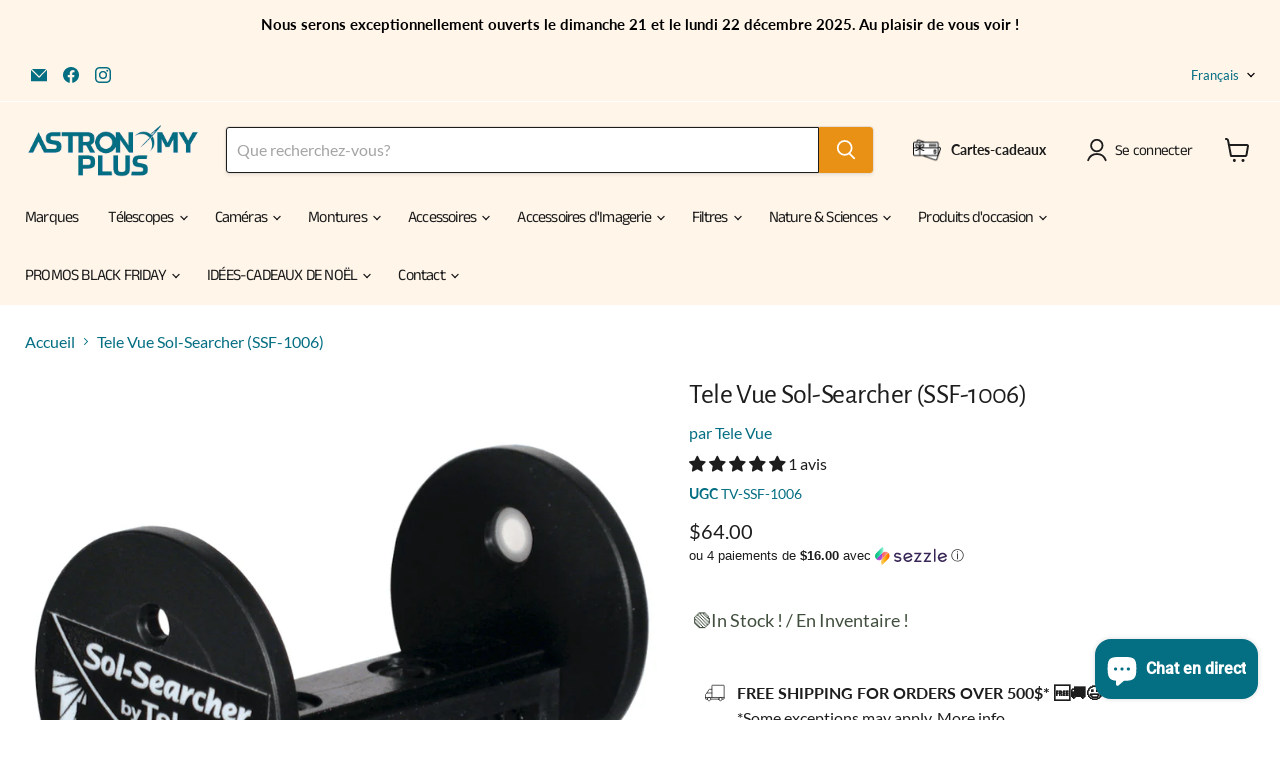

--- FILE ---
content_type: text/html; charset=UTF-8
request_url: https://app.inspon.com/dev-app/backend/api/api.php
body_size: 29
content:
{"product":{"title":"Tele Vue Sol-Searcher (SSF-1006)","featuredImage":{"id":"gid:\/\/shopify\/ProductImage\/40132491935973"},"options":[{"name":"Title","values":["Default Title"]}],"variants":[{"id":43125703180517,"option1":"Default Title","title":"Default Title","price":"64.00"}]},"collection":[{"title":"Finders & Polar Scopes"},{"title":"Tele Vue"},{"title":"Small box"},{"title":"Telescope Accessories"},{"title":"Solar products"}]}

--- FILE ---
content_type: text/html; charset=UTF-8
request_url: https://app.inspon.com/dev-app/backend/api/api.php
body_size: 564
content:
{"data":[{"fieldSize":"singleline","fieldname":"Specify Camera Model","fontColor":"#000000","textColor":"#000","appVariant":[],"allVariants":true,"borderColor":"#cccccc","inpFieldType":"both","textFontSize":"12","tooltipColor":"#000","inputFontSize":"12","customLanguage":[],"textFieldWidth":"auto","backgroundColor":"#fff","allVariantValues":[],"borderRadiusSize":"0","customPriceAddon":"","placeholderColor":"#cccccc","productCondition":{"products":["Starizona HyperStar 11'' V4 (EdgeHD \/ Standard)","Starizona HyperStar 14\" V4 (EdgeHD \/ Standard)","Starizona HyperStar 8\" V4 (EdgeHD \/ Standard)","Starizona HyperStar 9.25\" V4 (EdgeHD \/ Standard)","Starizona HyperStar C6 V4 (HS4-C6)","Starizona Hyperstar Camera Adapter","Starizona HyperStar ZWO Filter Drawer Adapter for ZWO Cooled Cameras"],"condition":[],"collection":[],"prodTitleEqual":[],"prodTitleContains":[],"collectionTitleEqual":[],"collectionTitleContains":[]},"textFieldHeading":"Specify Camera Model","thisProductCheck":true,"thisVariantCheck":false,"allConditionCheck":false,"anyConditionCheck":false,"rightToLeftOption":false,"selectedAddonData":[],"textFieldRequired":true,"prodPriceAddonData":{"id":"","price":"","prodId":"","prodType":"","prodTitle":"","variantTitle":""},"textFieldMaxLength":true,"textMaxLengthChars":"70","allConditionVariant":false,"allVariantValuesNew":[],"anyConditionVariant":false,"fieldResizeDisabled":false,"thisCollectionCheck":false,"defaultTextfieldFont":false,"noneConditionVariant":false,"selectedProductsdata":[{"id":"7891841286373","title":"Starizona HyperStar 11'' V4 (EdgeHD \/ Standard)"},{"id":"7891841351909","title":"Starizona HyperStar 14\" V4 (EdgeHD \/ Standard)"},{"id":"7891841188069","title":"Starizona HyperStar 8\" V4 (EdgeHD \/ Standard)"},{"id":"7891841220837","title":"Starizona HyperStar 9.25\" V4 (EdgeHD \/ Standard)"},{"id":"7891834536165","title":"Starizona HyperStar C6 V4 (HS4-C6)"},{"id":"8242126520549","title":"Starizona Hyperstar Camera Adapter"},{"id":"7891833913573","title":"Starizona HyperStar ZWO Filter Drawer Adapter for ZWO Cooled Cameras"}],"showOnAllFieldsCheck":false,"textFieldCustomPrice":false,"textFieldPlaceholder":"Ex: ZWO ASI2600MC-P","textFieldTranslation":false,"textFieldtoolTipInfo":"","textFieldtoolTipOption":false,"selectedCollectionsData":[],"textFieldRequiredMessage":"Please enter a text before adding to cart","data_id":"31652"},{"fieldSize":"singleline","fieldname":"Choose one Attachment : ( Refer to Technical Specifications)","fontColor":"#000000","textColor":"#000","appVariant":[],"allVariants":true,"borderColor":"#cccccc","textFontSize":"15","tooltipColor":"#000","inputFontSize":"14","textFieldWidth":"auto","backgroundColor":"#fff","allVariantValues":[],"placeholderColor":"#cccccc","productCondition":{"products":["Buckeye USB Hub Mounting Solutions","Buckeye Mini PC and Rasberry Pi Mounting Solution"],"condition":[],"collection":[],"prodTitleEqual":[],"prodTitleContains":[],"collectionTitleEqual":[],"collectionTitleContains":[]},"textFieldHeading":"Choose one Attachment : (refer to Technical Specifications)","thisProductCheck":true,"thisVariantCheck":false,"allConditionCheck":false,"anyConditionCheck":false,"textFieldRequired":false,"textFieldMaxLength":false,"textMaxLengthChars":"50","allConditionVariant":false,"allVariantValuesNew":[],"anyConditionVariant":false,"fieldResizeDisabled":false,"thisCollectionCheck":false,"defaultTextfieldFont":false,"noneConditionVariant":false,"selectedProductsdata":[{"id":8260652269797,"title":"Buckeye Mini PC and Rasberry Pi Mounting Solution"}],"showOnAllFieldsCheck":false,"textFieldPlaceholder":"Ex: V Saddle","textFieldtoolTipInfo":"","textFieldtoolTipOption":false,"data_id":"42931"}],"image_record":0,"notesAttr":"{\"notes\":false,\"buynowbutton\":false,\"anounceUpd\":false,\"newInstall\":false}","themeVersion":"1.0 theme"}

--- FILE ---
content_type: application/javascript
request_url: https://cdn.parcelifyapp.com/parcelify-components/v1/latest/fr-rate_calculator-json.min.js
body_size: 273
content:
"use strict";(self.webpackChunkparcelify_components=self.webpackChunkparcelify_components||[]).push([[8599],{3083:e=>{e.exports=JSON.parse('{"calculate_shipping":"Calculer Frais de port","get_rates":"Calculer les tarifs d\'expédition","shipping_rates":"Frais d\'envoi","select_one":"En sélectionner un...","generic_error":"Il y avait un problème à récupérer les tarifs d\'expédition de Shopify."}')}}]);

--- FILE ---
content_type: application/javascript
request_url: https://cdn.parcelifyapp.com/parcelify-components/v1/latest/fr-countries-json.min.js
body_size: 13263
content:
"use strict";(self.webpackChunkparcelify_components=self.webpackChunkparcelify_components||[]).push([[7198],{4539:a=>{a.exports=JSON.parse('{"countries":{"AF":{"name":"Afghanistan","labels":{"zip":"Code postal (facultatif)"}},"AX":{"name":"Îles Åland"},"AL":{"name":"Albanie","labels":{"zip":"Code postal (facultatif)"}},"DZ":{"name":"Algérie"},"AD":{"name":"Andorre"},"AO":{"name":"Angola"},"AI":{"name":"Anguilla"},"AG":{"name":"Antigua-et-Barbuda"},"AR":{"name":"Argentine","provinces":{"G":"Santiago del Estero","V":"Terre de Feu, Antarctique et Îles de l’Atlantique Sud","B":"province de Buenos Aires","K":"province de Catamarca","U":"province de Chubut","X":"province de Córdoba","W":"province de Corrientes","P":"province de Formosa","Y":"province de Jujuy","L":"province de La Pampa","F":"province de La Rioja","M":"province de Mendoza","N":"province de Misiones","Q":"province de Neuquén","R":"province de Río Negro","A":"province de Salta","J":"province de San Juan","D":"province de San Luis","Z":"province de Santa Cruz","S":"province de Santa Fe","T":"province de Tucumán","H":"province du Chaco","E":"province d’Entre Ríos","C":"ville Autonome de Buenos Aires"},"labels":{"province":"Province"}},"AM":{"name":"Arménie"},"AW":{"name":"Aruba"},"AC":{"name":"Île de l’Ascension"},"AU":{"name":"Australie","provinces":{"SA":"Australie-Méridionale","WA":"Australie-Occidentale","NSW":"Nouvelle-Galles du Sud","QLD":"Queensland","TAS":"Tasmanie","ACT":"Territoire de la capitale australienne","NT":"Territoire du Nord","VIC":"Victoria"},"labels":{"city":"Banlieue","province":"État/territoire"}},"AT":{"name":"Autriche","labels":{"address1":"Nom et numéro de rue","address2":"Adresse supplémentaire (facultatif)"}},"AZ":{"name":"Azerbaïdjan"},"BS":{"name":"Bahamas"},"BH":{"name":"Bahreïn","labels":{"zip":"Code postal (facultatif)"}},"BD":{"name":"Bangladesh"},"BB":{"name":"Barbade","labels":{"zip":"Code postal (facultatif)"}},"BY":{"name":"Biélorussie"},"BE":{"name":"Belgique"},"BZ":{"name":"Belize"},"BJ":{"name":"Bénin"},"BM":{"name":"Bermudes"},"BT":{"name":"Bhoutan","labels":{"zip":"Code postal (facultatif)"}},"BO":{"name":"Bolivie"},"BA":{"name":"Bosnie-Herzégovine"},"BW":{"name":"Botswana"},"BV":{"name":"Île Bouvet","labels":{"zip":"Code postal (facultatif)"}},"BR":{"name":"Brésil","provinces":{"AC":"Acre","AL":"Alagoas","AP":"Amapá","AM":"Amazonas","BA":"Bahia","CE":"Ceará","DF":"District Fédéral","ES":"Espírito Santo","RJ":"État de Rio de Janeiro","SP":"État de São Paulo","GO":"Goiás","MA":"Maranhão","MT":"Mato Grosso","MS":"Mato Grosso do Sul","MG":"Minas Gerais","PA":"Pará","PB":"Paraíba","PR":"Paraná","PE":"Pernambouc","PI":"Piauí","RN":"Rio Grande do Norte","RS":"Rio Grande do Sul","RO":"Rondônia","RR":"Roraima","SC":"Santa Catarina","SE":"Sergipe","TO":"Tocantins"},"labels":{"address1":"Nom et numéro de rue","province":"État"}},"IO":{"name":"Territoire britannique de l’océan Indien","labels":{"zip":"Code postal (facultatif)"}},"BN":{"name":"Brunéi Darussalam"},"BG":{"name":"Bulgarie"},"BF":{"name":"Burkina Faso","labels":{"zip":"Code postal (facultatif)"}},"BI":{"name":"Burundi"},"KH":{"name":"Cambodge","labels":{"zip":"Code postal (facultatif)"}},"CA":{"name":"Canada","provinces":{"AB":"Alberta","BC":"Colombie-Britannique","PE":"Île-du-Prince-Édouard","MB":"Manitoba","NB":"Nouveau-Brunswick","NS":"Nouvelle-Écosse","NU":"Nunavut","ON":"Ontario","QC":"Québec","SK":"Saskatchewan","NL":"Terre-Neuve-et-Labrador","NT":"Territoires du Nord-Ouest","YT":"Yukon"},"labels":{"province":"Province"}},"CV":{"name":"Cap-Vert","labels":{"zip":"Code postal (facultatif)"}},"BQ":{"name":"Pays-Bas caribéens"},"KY":{"name":"Îles Caïmans","labels":{"zip":"Code postal (facultatif)"}},"CF":{"name":"République centrafricaine"},"TD":{"name":"Tchad"},"CL":{"name":"Chili","provinces":{"AP":"Région d’Arica et Parinacota","TA":"Région de Tarapacá","AN":"Région d’Antofagasta","AT":"Région d’Atacama","CO":"Région de Coquimbo","VS":"Région de Valparaíso","RM":"Région métropolitaine de Santiago","LI":"Région du Libertador General Bernardo O’Higgins","ML":"Région du Maule","NB":"Région de Ñuble","BI":"Région du Biobío","AR":"Région d’Araucanie","LR":"Région des Fleuves","LL":"Région des Lacs","AI":"Région Aisén del General Carlos Ibáñez del Campo","MA":"Région de Magallanes et de l’Antarctique chilien"},"labels":{"zip":"Code postal (facultatif)"}},"CN":{"name":"Chine","provinces":{"AH":"Anhui","CQ":"Chongqing","FJ":"Fujian","GS":"Gansu","GD":"Guangdong","GX":"Guangxi","GZ":"Guizhou","HI":"Hainan","HE":"Hebei","HL":"Heilongjiang","HA":"Henan","HB":"Hubei","HN":"Hunan","JS":"Jiangsu","JX":"Jiangxi","JL":"Jilin","LN":"Liaoning","NM":"Mongolie-Intérieure","NX":"Níngxià","BJ":"Pékin","QH":"Qinghai","YZ":"Région autonome du Tibet","SN":"Shaanxi","SD":"Shandong","SH":"Shanghai","SX":"Shanxi","SC":"Sichuan","TJ":"Tianjin","XJ":"Xinjiang","YN":"Yunnan","ZJ":"Zhejiang"},"labels":{"address1":"Adresse complète","province":"Province"}},"CX":{"name":"Île Christmas"},"CC":{"name":"Îles Cocos"},"CO":{"name":"Colombie","provinces":{"DC":"Bogota","AMA":"Amazonas","ANT":"Antioquia","ARA":"Arauca","SAP":"Archipel de San Andrés, Providencia et Santa Catalina","ATL":"Atlántico","BOL":"Bolívar","BOY":"Boyacá","CAL":"Caldas","CAQ":"Caquetá","CAS":"Casanare","CAU":"Cauca","CES":"Cesar","CHO":"Chocó","COR":"Córdoba","CUN":"Cundinamarca","GUA":"Guainía","GUV":"Guaviare","HUI":"Huila","LAG":"La Guajira","MAG":"Magdalena","MET":"Meta","NAR":"Nariño","NSA":"Norte de Santander","PUT":"Putumayo","QUI":"Quindío","RIS":"Risaralda","SAN":"Santander","SUC":"Sucre","TOL":"Tolima","VAC":"Valle del Cauca","VAU":"Vaupés","VID":"Vichada"},"labels":{"province":"Province"}},"KM":{"name":"Comores"},"CG":{"name":"Congo-Brazzaville"},"CD":{"name":"Congo-Kinshasa"},"CK":{"name":"Îles Cook"},"CR":{"name":"Costa Rica","provinces":{"CR-A":"Alajuela","CR-C":"Cartago","CR-G":"Guanacaste","CR-H":"Heredia","CR-L":"Limón","CR-P":"Puntarenas","CR-SJ":"San José"},"labels":{"province":"Province","zip":"Code postal (facultatif)"}},"HR":{"name":"Croatie"},"CU":{"name":"Cuba","labels":{"zip":"Code postal (facultatif)"}},"CW":{"name":"Curaçao"},"CY":{"name":"Chypre"},"CZ":{"name":"République tchèque"},"CI":{"name":"Côte d’Ivoire"},"DK":{"name":"Danemark","labels":{"address1":"Nom et numéro de rue"}},"DJ":{"name":"Djibouti"},"DM":{"name":"Dominique"},"DO":{"name":"République dominicaine","labels":{"zip":"Code postal (facultatif)"}},"EC":{"name":"Équateur"},"EG":{"name":"Égypte","provinces":{"SU":"6 octobre","SHR":"Ach-Charqiya","BH":"Gouvernorat de Beheira","BNS":"Gouvernorat de Beni Souef","DK":"Gouvernorat de Dakahleya","DT":"Gouvernorat de Damiette","GH":"Gouvernorat de Gharbeya","GZ":"Gouvernorat de Gizeh","KFS":"Gouvernorat de Kafr el-Cheik","LX":"Gouvernorat de Louxor","MT":"Gouvernorat de Marsa-Matruh","MNF":"Gouvernorat de Menufeya","MN":"Gouvernorat de Minya","PTS":"Gouvernorat de Port-Saïd","KB":"Gouvernorat de Qalyubiya","SHG":"Gouvernorat de Sohag","SUZ":"Gouvernorat de Suez","BA":"Gouvernorat de la Mer-Rouge","WAD":"Gouvernorat de la Nouvelle-Vallée","C":"Gouvernorat du Caire","FYM":"Gouvernorat du Fayoum","SIN":"Gouvernorat du Sinaï Nord","JS":"Gouvernorat du Sinaï Sud","ALX":"Gouvernorat d’Alexandrie","AST":"Gouvernorat d’Assiout","ASN":"Gouvernorat d’Assouan","IS":"Gouvernorat d’Ismaïlia","HU":"Helwan","KN":"gouvernorat de Qena"},"labels":{"province":"Gouvernorat","zip":"Code postal (facultatif)"}},"SV":{"name":"El Salvador","provinces":{"SV-LI":"La Libertad","SV-CA":"département de Cabañas","SV-CH":"département de Chalatenango","SV-CU":"département de Cuscatlán","SV-PA":"département de La Paz","SV-UN":"département de La Unión","SV-MO":"département de Morazán","SV-SM":"département de San Miguel","SV-SS":"département de San Salvador","SV-SV":"département de San Vicente","SV-SA":"département de Santa Ana","SV-SO":"département de Sonsonate","SV-AH":"département d’Ahuachapán","SV-US":"département d’Usulután"},"labels":{"province":"Département","zip":"Code postal (facultatif)"}},"GQ":{"name":"Guinée équatoriale"},"ER":{"name":"Érythrée"},"EE":{"name":"Estonie"},"SZ":{"name":"Swaziland","labels":{"zip":"Code postal (facultatif)"}},"ET":{"name":"Éthiopie","labels":{"zip":"Code postal (facultatif)"}},"FK":{"name":"Îles Malouines"},"FO":{"name":"Îles Féroé"},"FJ":{"name":"Fidji"},"FI":{"name":"Finlande"},"FR":{"name":"France"},"GF":{"name":"Guyane française"},"PF":{"name":"Polynésie française"},"TF":{"name":"Terres australes françaises"},"GA":{"name":"Gabon"},"GM":{"name":"Gambie"},"GE":{"name":"Géorgie"},"DE":{"name":"Allemagne","labels":{"address1":"Nom et numéro de rue","address2":"Adresse supplémentaire (facultatif)"}},"GH":{"name":"Ghana","labels":{"zip":"Code postal (facultatif)"}},"GI":{"name":"Gibraltar"},"GR":{"name":"Grèce"},"GL":{"name":"Groenland"},"GD":{"name":"Grenade"},"GP":{"name":"Guadeloupe"},"GT":{"name":"Guatemala","provinces":{"ESC":"Departement d’Escuintla","BVE":"département de Baja Verapaz","CMT":"département de Chimaltenango","CQM":"département de Chiquimula","GUA":"département de Guatemala","HUE":"département de Huehuetenango","JAL":"département de Jalapa","JUT":"département de Jutiapa","QUE":"département de Quetzaltenango","RET":"département de Retalhuleu","SAC":"département de Sacatepéquez","SMA":"département de San Marcos","SRO":"département de Santa Rosa","SOL":"département de Sololá","SUC":"département de Suchitepéquez","TOT":"département de Totonicapán","ZAC":"département de Zacapa","PET":"département du Petén","QUI":"département du Quiché","AVE":"département d’Alta Verapaz","EPR":"département d’El Progreso","IZA":"département d’Izabal"},"labels":{"zip":"Code postal (facultatif)"}},"GG":{"name":"Guernesey"},"GN":{"name":"Guinée","labels":{"zip":"Code postal (facultatif)"}},"GW":{"name":"Guinée-Bissau","labels":{"zip":"Code postal (facultatif)"}},"GY":{"name":"Guyana"},"HT":{"name":"Haïti","labels":{"zip":"Code postal (facultatif)"}},"HM":{"name":"Îles Heard et McDonald","labels":{"zip":"Code postal (facultatif)"}},"VA":{"name":"État de la Cité du Vatican"},"HN":{"name":"Honduras","labels":{"zip":"Code postal (facultatif)"}},"HK":{"name":"R.A.S. chinoise de Hong Kong","provinces":{"HK":"Île de Hong Kong","KL":"Kowloon","NT":"Nouveaux Territoires"},"labels":{"city":"Arrondissement"}},"HU":{"name":"Hongrie"},"IS":{"name":"Islande"},"IN":{"name":"Inde","provinces":{"AP":"Andhra Pradesh","AR":"Arunachal Pradesh","AS":"Assam","WB":"Bengale-Occidental","BR":"Bihar","CH":"Chandigarh","CG":"Chhattisgarh","DN":"Dadra et Nagar Haveli","DD":"Daman et Diu","DL":"Delhi","GA":"Goa","GJ":"Gujarat","HR":"Haryana","HP":"Himachal Pradesh","AN":"Îles Andaman-et-Nicobar","JK":"Jammu-et-Cachemire","JH":"Jharkhand","KA":"Karnataka","KL":"Kerala","LA":"Ladakh","LD":"Lakshadweep","MP":"Madhya Pradesh","MH":"Maharashtra","MN":"Manipur","ML":"Meghalaya","MZ":"Mizoram","NL":"Nagaland","OR":"Odisha","PB":"Pendjab","RJ":"Rajasthan","SK":"Sikkim","TN":"Tamil Nadu","TS":"Telangana","PY":"Territoire de Pondichéry","TR":"Tripura","UP":"Uttar Pradesh","UK":"Uttarakhand"},"labels":{"province":"État","zip":"Code postal PIN"}},"ID":{"name":"Indonésie","provinces":{"AC":"Aceh","BT":"Banten","BE":"Bengkulu (province)","GO":"Gorontalo","BB":"Îles Bangka Belitung","KR":"Îles Riau","JK":"Jakarta","JA":"Jambi","JT":"Java central","JB":"Java occidental","JI":"Java oriental","KT":"Kalimantan central","KS":"Kalimantan du Sud","KB":"Kalimantan occidental","KI":"Kalimantan oriental","LA":"Lampung","MA":"Moluques","MU":"Moluques du Nord","KU":"Nord Kalimantan","PA":"Papouasie","PB":"Papouasie occidentale","NB":"Petites Îles de la Sonde occidentales","NT":"Petites Îles de la Sonde orientales","RI":"Riau","ST":"Sulawesi central","SA":"Sulawesi du Nord","SN":"Sulawesi du Sud","SG":"Sulawesi du Sud-Est","SR":"Sulawesi occidental","SU":"Sumatra du Nord","SS":"Sumatra du Sud","SB":"Sumatra occidental","YO":"Territoire spécial de Yogyakarta","BA":"province de Bali"},"labels":{"province":"Province"}},"IR":{"name":"Iran","labels":{"zip":"Code postal (facultatif)"}},"IQ":{"name":"Irak","labels":{"zip":"Code postal (facultatif)"}},"IE":{"name":"Irlande","provinces":{"CW":"Comté de Carlow","CE":"Comté de Clare","DL":"Comté de Donegal","D":"Comté de Dublin","G":"Comté de Galway","KE":"Comté de Kildare","LM":"Comté de Leitrim","LD":"Comté de Longford","MO":"Comté de Mayo","MN":"Comté de Monaghan","RN":"Comté de Roscommon","SO":"Comté de Sligo","WH":"Comté de Westmeath","WX":"Comté de Wexford","WW":"Comté de Wicklow","OY":"Comté d’Offaly","CN":"comté de Cavan","CO":"comté de Cork","KY":"comté de Kerry","KK":"comté de Kilkenny","LS":"comté de Laois","LK":"comté de Limerick","LH":"comté de Louth","MH":"comté de Meath","TA":"comté de Tipperary","WD":"comté de Waterford"},"labels":{"province":"Comté"}},"IM":{"name":"Île de Man"},"IL":{"name":"Israël"},"IT":{"name":"Italie","provinces":{"BZ":"Province autonome de Bolzano","BG":"Province de Bergame","BI":"Province de Biella","BO":"Province de Bologne","BS":"Province de Brescia","BR":"Province de Brindisi","CA":"Province de Cagliari","CL":"Province de Caltanissetta","CB":"Province de Campobasso","CI":"Province de Carbonia-Iglesias","CE":"Province de Caserte","CT":"Province de Catane","CZ":"Province de Catanzaro","CH":"Province de Chieti","CO":"Province de Côme","CN":"Province de Coni","CS":"Province de Cosenza","CR":"Province de Crémone","KR":"Province de Crotone","FM":"Province de Fermo","FE":"Province de Ferrare","FI":"Province de Florence","FG":"Province de Foggia","FC":"Province de Forlì-Cesena","FR":"Province de Frosinone","GO":"Province de Gorizia","GR":"Province de Grosseto","SP":"Province de La Spezia","LE":"Province de Lecce","LC":"Province de Lecco","LI":"Province de Livourne","LO":"Province de Lodi","LU":"Province de Lucques","AQ":"Province de L’Aquila","MC":"Province de Macerata","MN":"Province de Mantoue","MS":"Province de Massa-Carrara","MT":"Province de Matera","ME":"Province de Messine","MO":"Province de Modène","MB":"Province de Monza et de la Brianza","NO":"Province de Novare","NU":"Province de Nuoro","PD":"Province de Padoue","PA":"Province de Palerme","PR":"Province de Parme","PG":"Province de Pérouse","PU":"Province de Pesaro et d’Urbino","PE":"Province de Pescara","PI":"Province de Pise","PT":"Province de Pistoia","PC":"Province de Plaisance","PN":"Province de Pordenone","PZ":"Province de Potenza","PO":"Province de Prato","RG":"Province de Raguse","RA":"Province de Ravenne","RC":"Province de Reggio de Calabre","RE":"Province de Reggio d’Émilie","RI":"Province de Rieti","RN":"Province de Rimini","RM":"Province de Rome","SA":"Province de Salerne","SS":"Province de Sassari","SV":"Province de Savone","TV":"Province de Trévise","TS":"Province de Trieste","VA":"Province de Varèse","VC":"Province de Verceil","OG":"Province de l’Ogliastra","VS":"Province du Medio Campidano","AL":"Province d’Alexandrie","AT":"Province d’Asti","EN":"Province d’Enna","IM":"Province d’Imperia","IS":"Province d’Isernia","OT":"Province d’Olbia-Tempio","OR":"Province d’Oristano","UD":"Province d’Udine","AO":"Vallée d’Aoste","GE":"Ville métropolitaine de Gênes","NA":"Ville métropolitaine de Naples","TN":"province autonome de Trente","BA":"province de Bari","BT":"province de Barletta-Andria-Trani","BL":"province de Belluno","BN":"province de Bénévent","LT":"province de Latina","MI":"province de Milan","PV":"province de Pavie","RO":"province de Rovigo","SI":"province de Sienne","SO":"province de Sondrio","SR":"province de Syracuse","TA":"province de Tarente","TE":"province de Teramo","TR":"province de Terni","TP":"province de Trapani","TO":"province de Turin","VE":"province de Venise","VR":"province de Vérone","VV":"province de Vibo Valentia","VI":"province de Vicence","VT":"province de Viterbe","VB":"province du Verbano-Cusio-Ossola","AG":"province d’Agrigente","AN":"province d’Ancône","AR":"province d’Arezzo","AP":"province d’Ascoli Piceno","AV":"province d’Avellino"},"labels":{"address1":"Nom et numéro de rue","province":"Province"}},"JM":{"name":"Jamaïque"},"JP":{"name":"Japon","provinces":{"JP-01":"préfecture de Hokkaidō","JP-02":"préfecture d’Aomori","JP-03":"préfecture d’Iwate","JP-04":"préfecture de Miyagi","JP-05":"préfecture d’Akita","JP-06":"préfecture de Yamagata","JP-07":"préfecture de Fukushima","JP-08":"préfecture d’Ibaraki","JP-09":"préfecture de Tochigi","JP-10":"préfecture de Gunma","JP-11":"préfecture de Saitama","JP-12":"préfecture de Chiba","JP-13":"Tokyo","JP-14":"préfecture de Kanagawa","JP-15":"préfecture de Niigata","JP-16":"préfecture de Toyama","JP-17":"préfecture d’Ishikawa","JP-18":"préfecture de Fukui","JP-19":"préfecture de Yamanashi","JP-20":"préfecture de Nagano","JP-21":"préfecture de Gifu","JP-22":"préfecture de Shizuoka","JP-23":"préfecture d’Aichi","JP-24":"préfecture de Mie","JP-25":"préfecture de Shiga","JP-26":"préfecture de Kyoto","JP-27":"préfecture d’Osaka","JP-28":"préfecture de Hyōgo","JP-29":"préfecture de Nara","JP-30":"préfecture de Wakayama","JP-31":"préfecture de Tottori","JP-32":"préfecture de Shimane","JP-33":"préfecture d’Okayama","JP-34":"préfecture de Hiroshima","JP-35":"préfecture de Yamaguchi","JP-36":"préfecture de Tokushima","JP-37":"préfecture de Kagawa","JP-38":"préfecture d’Ehime","JP-39":"préfecture de Kōchi","JP-40":"préfecture de Fukuoka","JP-41":"préfecture de Saga","JP-42":"préfecture de Nagasaki","JP-43":"préfecture de Kumamoto","JP-44":"préfecture d’Ōita","JP-45":"préfecture de Miyazaki","JP-46":"préfecture de Kagoshima","JP-47":"préfecture d’Okinawa"},"labels":{"city":"Ville/canton/village","province":"Préfecture"}},"JE":{"name":"Jersey"},"JO":{"name":"Jordanie","labels":{"zip":"Code postal (facultatif)"}},"KZ":{"name":"Kazakhstan","labels":{"zip":"Code postal (facultatif)"}},"KE":{"name":"Kenya","labels":{"zip":"Code postal (facultatif)"}},"KI":{"name":"Kiribati","labels":{"zip":"Code postal (facultatif)"}},"KP":{"name":"Corée du Nord","labels":{"zip":"Code postal (facultatif)"}},"XK":{"name":"Kosovo"},"KW":{"name":"Koweït","labels":{"zip":"Code postal (facultatif)"}},"KG":{"name":"Kirghizistan","labels":{"zip":"Code postal (facultatif)"}},"LA":{"name":"Laos","labels":{"zip":"Code postal (facultatif)"}},"LV":{"name":"Lettonie"},"LB":{"name":"Liban","labels":{"zip":"Code postal (facultatif)"}},"LS":{"name":"Lesotho","labels":{"zip":"Code postal (facultatif)"}},"LR":{"name":"Libéria","labels":{"zip":"Code postal (facultatif)"}},"LY":{"name":"Libye","labels":{"zip":"Code postal (facultatif)"}},"LI":{"name":"Liechtenstein"},"LT":{"name":"Lituanie"},"LU":{"name":"Luxembourg"},"MO":{"name":"R.A.S. chinoise de Macao","labels":{"city":"Zone"}},"MG":{"name":"Madagascar"},"MW":{"name":"Malawi","labels":{"zip":"Code postal (facultatif)"}},"MY":{"name":"Malaisie","provinces":{"JHR":"Johor","KDH":"Kedah","KTN":"Kelantan","KUL":"Kuala Lumpur","LBN":"Labuan","MLK":"Malacca","NSN":"Negeri Sembilan","PHG":"Pahang","PNG":"Penang","PRK":"Perak","PLS":"Perlis","PJY":"Putrajaya","SBH":"Sabah","SWK":"Sarawak","SGR":"Selangor","TRG":"Terengganu"},"labels":{"province":"État/territoire"}},"MV":{"name":"Maldives","labels":{"zip":"Code postal (facultatif)"}},"ML":{"name":"Mali"},"MT":{"name":"Malte"},"MQ":{"name":"Martinique"},"MR":{"name":"Mauritanie"},"MU":{"name":"Maurice","labels":{"zip":"Code postal (facultatif)"}},"YT":{"name":"Mayotte"},"MX":{"name":"Mexique","provinces":{"AGS":"Aguascalientes","BC":"Basse-Californie","BCS":"Basse-Californie du Sud","CAMP":"Campeche","CHIS":"Chiapas","CHIH":"Chihuahua","COAH":"Coahuila","COL":"Colima","DGO":"Durango","MEX":"État de Mexico","GTO":"Guanajuato","GRO":"Guerrero","HGO":"Hidalgo","JAL":"Jalisco","DF":"Mexico","MICH":"Michoacán","MOR":"Morelos","NAY":"Nayarit","NL":"Nuevo León","OAX":"Oaxaca","PUE":"Puebla","QRO":"Querétaro","Q ROO":"Quintana Roo","SLP":"San Luis Potosí","SIN":"Sinaloa","SON":"Sonora","TAB":"Tabasco","TAMPS":"Tamaulipas","TLAX":"Tlaxcala","VER":"Veracruz","YUC":"Yucatán","ZAC":"Zacatecas"},"labels":{"address1":"Nom et numéro de rue","province":"État"}},"MD":{"name":"Moldavie","labels":{"zip":"Code postal (facultatif)"}},"MC":{"name":"Monaco","labels":{"city":"Quartier"}},"MN":{"name":"Mongolie"},"ME":{"name":"Monténégro"},"MS":{"name":"Montserrat"},"MA":{"name":"Maroc","labels":{"zip":"Code postal (facultatif)"}},"MZ":{"name":"Mozambique","labels":{"zip":"Code postal (facultatif)"}},"MM":{"name":"Myanmar","labels":{"zip":"Code postal (facultatif)"}},"NA":{"name":"Namibie","labels":{"zip":"Code postal (facultatif)"}},"NR":{"name":"Nauru"},"NP":{"name":"Népal","labels":{"zip":"Code postal (facultatif)"}},"NL":{"name":"Pays-Bas","labels":{"address1":"Nom et numéro de rue"}},"AN":{"name":"Antilles néerlandaises","labels":{"zip":"Code postal (facultatif)"}},"NC":{"name":"Nouvelle-Calédonie"},"NZ":{"name":"Nouvelle-Zélande","provinces":{"AUK":"Auckland","CAN":"Canterbury","GIS":"Gisborne","HKB":"Hawke’s Bay","CIT":"Îles Chatham","MWT":"Manawatu-Wanganui","MBH":"Marlborough","NSN":"Nelson","NTL":"Northland","OTA":"Otago","STL":"Southland","TKI":"Taranaki","TAS":"Tasman","WKO":"Waikato","WGN":"Wellington","WTC":"West Coast","BOP":"baie de l’Abondance"},"labels":{"address2":"Banlieue (facultatif)"}},"NI":{"name":"Nicaragua","labels":{"zip":"Code postal (facultatif)"}},"NE":{"name":"Niger","labels":{"zip":"Code postal (facultatif)"}},"NG":{"name":"Nigéria","provinces":{"BA":"État de Bauchi","BY":"État de Bayelsa","BE":"État de Benue","BO":"État de Borno","CR":"État de Cross River","GO":"État de Gombe","JI":"État de Jigawa","KD":"État de Kaduna","KN":"État de Kano","KT":"État de Katsina","KE":"État de Kebbi","KO":"État de Kogi","KW":"État de Kwara","LA":"État de Lagos","NA":"État de Nassarawa","NI":"État de Niger","RI":"État de Rivers","SO":"État de Sokoto","TA":"État de Taraba","YO":"État de Yobe","ZA":"État de Zamfara","PL":"État du Plateau","FC":"Territoire de la capitale fédérale du Nigeria","DE":"état du Delta","AB":"État d’Abia","AD":"État d’Adamawa","AK":"État d’Akwa Ibom","AN":"État d’Anambra","EB":"État d’Ebonyi","EK":"État d’Ekiti","EN":"État d’Enugu","IM":"État d’Imo","OG":"État d’Ogun","ON":"État d’Ondo","OS":"État d’Osun","OY":"État d’Oyo","ED":"état d’Edo"},"labels":{"province":"État","zip":"Code postal (facultatif)"}},"NU":{"name":"Niue"},"NF":{"name":"Île Norfolk"},"MK":{"name":"Macédoine"},"NO":{"name":"Norvège","labels":{"address1":"Nom et numéro de rue"}},"OM":{"name":"Oman","labels":{"zip":"Code postal (facultatif)"}},"PK":{"name":"Pakistan"},"PS":{"name":"Territoires palestiniens","labels":{"zip":"Code postal (facultatif)"}},"PA":{"name":"Panama","provinces":{"PA-1":"Bocas del Toro","PA-4":"Chiriquí","PA-2":"Coclé","PA-3":"Colón","PA-EM":"Comarca Emberá-Wounaan","PA-5":"Darién","PA-6":"Herrera","PA-KY":"Kuna Yala","PA-7":"Los Santos","PA-NB":"Ngöbe-Buglé","PA-8":"Panama","PA-10":"Panama Ouest","PA-9":"Veraguas"},"labels":{"zip":"Code postal (facultatif)"}},"PG":{"name":"Papouasie-Nouvelle-Guinée","labels":{"zip":"Code postal (facultatif)"}},"PY":{"name":"Paraguay","labels":{"zip":"Code postal (facultatif)"}},"PE":{"name":"Pérou","provinces":{"PE-AMA":"Amazonas","PE-LIM":"Lima","PE-CAJ":"Région de Cajamarca","PE-CAL":"Région de Callao","PE-CUS":"Région de Cuzco","PE-HUV":"Région de Huancavelica","PE-HUC":"Région de Huánuco","PE-JUN":"Région de Junín","PE-LAL":"Région de La Libertad","PE-LAM":"Région de Lambayeque","PE-MDD":"Région de Madre de Dios","PE-MOQ":"Région de Moquegua","PE-PAS":"Région de Pasco","PE-PIU":"Région de Piura","PE-PUN":"Région de Puno","PE-SAM":"Région de San Martín","PE-TAC":"Région de Tacna","PE-TUM":"Région de Tumbes","PE-ANC":"Région d’Ancash","PE-APU":"Région d’Apurímac","PE-ARE":"Région d’Arequipa","PE-AYA":"Région d’Ayacucho","PE-ICA":"Région d’Ica","PE-UCA":"Région d’Ucayali","PE-LMA":"province de Lima","PE-LOR":"région de Loreto"},"labels":{"zip":"Code postal (facultatif)"}},"PH":{"name":"Philippines","provinces":{"PH-ABR":"Abra","PH-AGN":"Agusan du Nord","PH-AGS":"Agusan du Sud","PH-ALB":"Albay","PH-ANT":"Antique","PH-AUR":"Aurora","PH-BAS":"Basilan","PH-BAN":"Bataan","PH-BTN":"Batanes","PH-BTG":"Batangas","PH-BOH":"Bohol","PH-BUL":"Bulacan","PH-CAG":"Cagayan","PH-CAN":"Camarines Norte","PH-CAS":"Camarines Sur","PH-CAP":"Cápiz","PH-CAT":"Catanduanes","PH-CEB":"Cebu","PH-NCO":"Cotabato","PH-SCO":"Cotabato du Sud","PH-DAV":"Davao du Nord","PH-DAS":"Davao du Sud","PH-DVO":"Davao occidental","PH-DAO":"Davao oriental","PH-00":"Grand Manille","PH-IFU":"Ifugao","PH-ILN":"Ilocos Norte","PH-ILS":"Ilocos Sur","PH-ISA":"Isabela","PH-LUN":"La Union","PH-LAG":"Laguna","PH-LAN":"Lanao du Nord","PH-LAS":"Lanao du Sud","PH-LEY":"Leyte","PH-SLE":"Leyte du Sud","PH-MAG":"Maguindanao","PH-MAS":"Masbate","PH-MDC":"Mindoro occidental","PH-MDR":"Mindoro oriental","PH-MSC":"Misamis occidental","PH-MSR":"Misamis oriental","PH-MOU":"Mountain Province","PH-NEC":"Negros occidental","PH-NER":"Negros oriental","PH-NUE":"Nueva Ecija","PH-NUV":"Nueva Vizcaya","PH-PAM":"Pampanga","PH-PAN":"Pangasinan","PH-QUI":"Quirino","PH-RIZ":"Rizal","PH-ROM":"Romblon","PH-WSA":"Samar","PH-NSA":"Samar du Nord","PH-EAS":"Samar oriental","PH-SAR":"Sarangani","PH-SIG":"Siquijor","PH-SOR":"Sorsogon","PH-SUK":"Sultan Kudarat","PH-SLU":"Sulu","PH-SUN":"Surigao du Nord","PH-SUR":"Surigao du Sud","PH-TAR":"Tarlac","PH-TAW":"Tawi-Tawi","PH-COM":"Vallée de Compostela","PH-ZMB":"Zambales","PH-ZSI":"Zamboanga Sibugay","PH-ZAN":"Zamboanga du Nord","PH-ZAS":"Zamboanga du Sud","PH-AKL":"province de Aklan","PH-APA":"province de Apayao","PH-BEN":"province de Benguet","PH-BIL":"province de Biliran","PH-BUK":"province de Bukidnon","PH-CAM":"province de Camiguin","PH-CAV":"province de Cavite","PH-GUI":"province de Guimaras","PH-ILI":"province de Iloilo","PH-KAL":"province de Kalinga","PH-MAD":"province de Marinduque","PH-PLW":"province de Palawan","PH-QUE":"province de Quezon","PH-DIN":"province des Îles Dinagat"}},"PN":{"name":"Pitcairn"},"PL":{"name":"Pologne"},"PT":{"name":"Portugal","provinces":{"PT-20":"Açores","PT-02":"District de Beja","PT-03":"District de Braga","PT-04":"District de Bragance","PT-05":"District de Castelo Branco","PT-06":"District de Coimbra","PT-08":"District de Faro","PT-09":"District de Guarda","PT-10":"District de Leiria","PT-11":"District de Lisbonne","PT-12":"District de Portalegre","PT-13":"District de Porto","PT-14":"District de Santarém","PT-15":"District de Setúbal","PT-16":"District de Viana do Castelo","PT-17":"District de Vila Real","PT-18":"District de Viseu","PT-01":"District d’Aveiro","PT-07":"District d’Évora","PT-30":"Madère"}},"QA":{"name":"Qatar"},"CM":{"name":"Cameroun"},"RE":{"name":"La Réunion"},"RO":{"name":"Roumanie","provinces":{"B":"Bucarest","BN":"Județ de Bistrița-Năsăud","BV":"Județ de Brașov","BR":"Județ de Brăila","BZ":"Județ de Buzău","CS":"Județ de Caraș-Severin","CJ":"Județ de Cluj","CT":"Județ de Constanța","CL":"Județ de Călărași","DJ":"Județ de Dolj","DB":"Județ de Dâmbovița","GL":"Județ de Galați","GR":"Județ de Giurgiu","GJ":"Județ de Gorj","HR":"Județ de Harghita","IL":"Județ de Ialomița","IS":"Județ de Iași","MM":"Județ de Maramureș","MH":"Județ de Mehedinți","MS":"Județ de Mureș","NT":"Județ de Neamț","PH":"Județ de Prahova","SB":"Județ de Sibiu","SV":"Județ de Suceava","SJ":"Județ de Sălaj","TR":"Județ de Teleorman","TL":"Județ de Tulcea","VN":"Județ de Vrancea","VL":"Județ de Vâlcea","IF":"Județ d’Ilfov","OT":"Județ d’Olt","BC":"județ de Bacău","BH":"județ de Bihor","BT":"județ de Botoșani","CV":"județ de Covasna","HD":"județ de Hunedoara","SM":"județ de Satu Mare","TM":"județ de Timiș","VS":"județ de Vaslui","AB":"județ d’Alba","AR":"județ d’Arad","AG":"județ d’Argeș"},"labels":{"province":"Comté"}},"RU":{"name":"Russie","provinces":{"AD":"Adyguée","BA":"Bachkirie","BU":"Bouriatie","DA":"Daghestan","YAN":"Iamalie","IN":"Ingouchie","KB":"Kabardino-Balkarie","KL":"Kalmoukie","KC":"Karatchaïévo-Tcherkessie","KK":"Khakassie","KHM":"Khantys-Mansis","KHA":"Kraï de Khabarovsk","KDA":"Kraï de Krasnodar","KYA":"Kraï de Krasnoïarsk","PER":"Kraï de Perm","STA":"Kraï de Stavropol","ZAB":"Kraï de Transbaïkalie","KAM":"Kraï du Kamtchatka","PRI":"Kraï du Primorie","MO":"Mordovie","MOW":"Moscou","YEV":"Oblast autonome juif","BRY":"Oblast de Briansk","YAR":"Oblast de Iaroslavl","KGD":"Oblast de Kaliningrad","KLU":"Oblast de Kalouga","KIR":"Oblast de Kirov","KOS":"Oblast de Kostroma","KGN":"Oblast de Kourgan","KRS":"Oblast de Koursk","LEN":"Oblast de Léningrad","MAG":"Oblast de Magadan","MUR":"Oblast de Mourmansk","NVS":"Oblast de Novossibirsk","PSK":"Oblast de Pskov","RYA":"Oblast de Riazan","ROS":"Oblast de Rostov","SAM":"Oblast de Samara","SAR":"Oblast de Saratov","SMO":"Oblast de Smolensk","SVE":"Oblast de Sverdlovsk","CHE":"Oblast de Tcheliabinsk","TYU":"Oblast de Tioumen","TOM":"Oblast de Tomsk","TUL":"Oblast de Toula","TVE":"Oblast de Tver","VLA":"Oblast de Vladimir","VLG":"Oblast de Vologda","AMU":"Oblast d’Amour","ARK":"Oblast d’Arkhangelsk","AST":"Oblast d’Astrakhan","IRK":"Oblast d’Irkoutsk","IVA":"Oblast d’Ivanovo","OMS":"Oblast d’Omsk","ORL":"Oblast d’Orel","ORE":"Oblast d’Orenbourg","ULY":"Oblast d’Oulianovsk","SE":"Ossétie-du-Nord-Alanie","UD":"Oudmourtie","KR":"République de Carélie","SA":"République de Sakha","KO":"République des Komis","ME":"République des Maris","AL":"République de l’Altaï","SPE":"Saint-Pétersbourg","TA":"Tatarstan","CE":"Tchétchénie","CHU":"Tchoukotka","CU":"Tchouvachie","TY":"Touva","ALT":"kraï de l’Altaï","BEL":"oblast de Belgorod","KEM":"oblast de Kemerovo","LIP":"oblast de Lipetsk","MOS":"oblast de Moscou","NIZ":"oblast de Nijni Novgorod","NGR":"oblast de Novgorod","PNZ":"oblast de Penza","SAK":"oblast de Sakhaline","TAM":"oblast de Tambov","VGG":"oblast de Volgograd","VOR":"oblast de Voronej"}},"RW":{"name":"Rwanda"},"BL":{"name":"Saint-Barthélemy"},"SH":{"name":"Sainte-Hélène"},"KN":{"name":"Saint-Christophe-et-Niévès","labels":{"zip":"Code postal (facultatif)"}},"LC":{"name":"Sainte-Lucie","labels":{"zip":"Code postal (facultatif)"}},"MF":{"name":"Saint-Martin (partie française)"},"PM":{"name":"Saint-Pierre-et-Miquelon"},"WS":{"name":"Samoa","labels":{"zip":"Code postal (facultatif)"}},"SM":{"name":"Saint-Marin"},"ST":{"name":"Sao Tomé-et-Principe"},"SA":{"name":"Arabie saoudite","labels":{"zip":"Code postal (facultatif)"}},"SN":{"name":"Sénégal","labels":{"zip":"Code postal (facultatif)"}},"RS":{"name":"Serbie"},"SC":{"name":"Seychelles"},"SL":{"name":"Sierra Leone"},"SG":{"name":"Singapour"},"SX":{"name":"Saint-Martin (partie néerlandaise)"},"SK":{"name":"Slovaquie"},"SI":{"name":"Slovénie"},"SB":{"name":"Îles Salomon"},"SO":{"name":"Somalie","labels":{"zip":"Code postal (facultatif)"}},"ZA":{"name":"Afrique du Sud","provinces":{"NC":"Cap du Nord","WC":"Cap occidental","EC":"Cap oriental","FS":"État-Libre","GP":"Gauteng","NL":"KwaZulu-Natal","LP":"Limpopo","MP":"Mpumalanga","NW":"Nord-Ouest"},"labels":{"address2":"Banlieue (facultatif)","province":"Province"}},"GS":{"name":"Îles Géorgie du Sud et Sandwich du Sud"},"KR":{"name":"Corée du Sud","provinces":{"KR-26":"Busan","KR-44":"Chungcheong du Sud","KR-43":"Chungcheongbuk","KR-27":"Daegu","KR-30":"Daejeon","KR-42":"Gangwon","KR-29":"Gwangju","KR-41":"Gyeonggi","KR-47":"Gyeongsang du Nord","KR-48":"Gyeongsang du Sud","KR-28":"Incheon","KR-49":"Jeju-do","KR-45":"Jeolla du Nord","KR-46":"Jeolla du Sud","KR-50":"Sejong","KR-11":"Séoul","KR-31":"Ulsan"},"labels":{"province":"Province"}},"SS":{"name":"Soudan du Sud"},"ES":{"name":"Espagne","provinces":{"O":"Asturias Province","BI":"Biscaye","S":"Cantabrie²","CE":"Ceuta","SS":"Guipuscoa","LO":"La Rioja","ML":"Melilla","NA":"communauté forale de Navarre²","BA":"province de Badajoz","B":"province de Barcelone","BU":"province de Burgos","CC":"province de Cáceres","CA":"province de Cadix","CS":"province de Castellón","CR":"province de Ciudad Real","CO":"province de Cordoue","CU":"province de Cuenca","GI":"province de Gérone","GR":"province de Grenade","GU":"province de Guadalajara","H":"province de Huelva","HU":"province de Huesca","J":"province de Jaén","C":"province de La Corogne","GC":"province de Las Palmas","LE":"province de León","L":"province de Lérida","LU":"province de Lugo","M":"province de Madrid","MA":"province de Málaga","MU":"province de Murcie","P":"province de Palencia","PO":"province de Pontevedra","SA":"province de Salamanque","TF":"province de Santa Cruz de Ténérife","Z":"province de Saragosse","SG":"province de Ségovie","SE":"province de Séville","SO":"province de Soria","T":"province de Tarragone","TE":"province de Teruel","TO":"province de Tolède","V":"province de Valence","VA":"province de Valladolid","ZA":"province de Zamora","VI":"province d’Alava","AB":"province d’Albacete","A":"province d’Alicante","AL":"province d’Almería","OR":"province d’Ourense","AV":"province d’Ávila","PM":"Îles Baléares²"},"labels":{"address1":"Nom et numéro de rue","province":"Province"}},"LK":{"name":"Sri Lanka"},"VC":{"name":"Saint-Vincent-et-les-Grenadines","labels":{"zip":"Code postal (facultatif)"}},"SD":{"name":"Soudan","labels":{"zip":"Code postal (facultatif)"}},"SR":{"name":"Suriname"},"SJ":{"name":"Svalbard et Jan Mayen"},"SE":{"name":"Suède","labels":{"address1":"Nom et numéro de rue"}},"CH":{"name":"Suisse","labels":{"address1":"Nom et numéro de rue","address2":"Adresse supplémentaire (facultatif)"}},"SY":{"name":"Syrie","labels":{"zip":"Code postal (facultatif)"}},"TW":{"name":"Taïwan"},"TJ":{"name":"Tadjikistan"},"TZ":{"name":"Tanzanie","labels":{"zip":"Code postal (facultatif)"}},"TH":{"name":"Thaïlande","provinces":{"TH-37":"Amnat Charoen","TH-15":"Ang Thong","TH-14":"Ayutthaya","TH-10":"Bangkok","TH-31":"Buri Ram","TH-24":"Chachoengsao","TH-18":"Chai Nat","TH-36":"Chaiyaphum","TH-22":"Chanthaburi","TH-50":"Chiang Mai","TH-57":"Chiang Rai","TH-20":"Chon Buri","TH-86":"Chumphon","TH-46":"Kalasin","TH-62":"Kamphaeng Phet","TH-71":"Kanchanaburi","TH-40":"Khon Kaen","TH-81":"Krabi","TH-52":"Lampang","TH-51":"Lamphun","TH-42":"Loei","TH-16":"Lopburi","TH-58":"Mae Hong Son","TH-44":"Maha Sarakham","TH-49":"Mukdahan","TH-26":"Nakhon Nayok","TH-73":"Nakhon Pathom","TH-48":"Nakhon Phanom","TH-30":"Nakhon Ratchasima","TH-60":"Nakhon Sawan","TH-80":"Nakhon Si Thammarat","TH-55":"Nan","TH-96":"Narathiwat","TH-39":"Nong Bua Lam Phu","TH-43":"Nong Khai","TH-12":"Nonthaburi","TH-13":"Pathum Thani","TH-94":"Pattani","TH-S":"Pattaya","TH-82":"Phang Nga","TH-93":"Phatthalung","TH-56":"Phayao","TH-67":"Phetchabun","TH-76":"Phetchaburi","TH-66":"Phichit","TH-65":"Phitsanulok","TH-54":"Phrae","TH-83":"Phuket","TH-25":"Prachin Buri","TH-77":"Prachuap Khiri Khan","TH-38":"Province de Bueng Kan","TH-85":"Ranong","TH-70":"Ratchaburi","TH-21":"Rayong","TH-45":"Roi Et","TH-27":"Sa Kaeo","TH-47":"Sakon Nakhon","TH-11":"Samut Prakan","TH-74":"Samut Sakhon","TH-75":"Samut Songkhram","TH-19":"Saraburi","TH-91":"Satun","TH-33":"Si Sa Ket","TH-17":"Sing Buri","TH-90":"Songkhla","TH-64":"Sukhothai","TH-72":"Suphanburi","TH-84":"Surat Thani","TH-32":"Surin","TH-63":"Tak","TH-92":"Trang","TH-23":"Trat","TH-34":"Ubon Ratchathani","TH-41":"Udon Thani","TH-61":"Uthai Thani","TH-53":"Uttaradit","TH-95":"Yala","TH-35":"Yasothon"},"labels":{"province":"Province"}},"TL":{"name":"Timor oriental"},"TG":{"name":"Togo"},"TK":{"name":"Tokelau"},"TO":{"name":"Tonga"},"TT":{"name":"Trinité-et-Tobago","labels":{"zip":"Code postal (facultatif)"}},"TA":{"name":"Tristan da Cunha"},"TN":{"name":"Tunisie"},"TR":{"name":"Turquie"},"TM":{"name":"Turkménistan"},"TC":{"name":"Îles Turques-et-Caïques"},"TV":{"name":"Tuvalu"},"UG":{"name":"Ouganda"},"UA":{"name":"Ukraine"},"AE":{"name":"Émirats arabes unis","provinces":{"AZ":"Abou Dabi","AJ":"Ajman","SH":"Charjah","DU":"Dubaï","FU":"Fujaïrah","UQ":"Oumm al Qaïwaïn","RK":"Ras el Khaïmah"},"labels":{"province":"Émirat"}},"GB":{"name":"Royaume-Uni","provinces":{"ENG":"Angleterre","SCT":"Écosse","BFP":"Forces britanniques","NIR":"Irlande du Nord","WLS":"Pays de Galles"}},"US":{"name":"États-Unis","provinces":{"AL":"Alabama","AK":"Alaska","AZ":"Arizona","AR":"Arkansas","CA":"Californie","NC":"Caroline du Nord","SC":"Caroline du Sud","CO":"Colorado","CT":"Connecticut","ND":"Dakota du Nord","SD":"Dakota du Sud","DE":"Delaware","WA":"État de Washington","FL":"Floride","GA":"Géorgie","GU":"Guam","HI":"Hawaï","ID":"Idaho","MP":"Îles Mariannes du Nord","MH":"Îles Marshall","VI":"Îles Vierges des États-Unis","IL":"Illinois","IN":"Indiana","IA":"Iowa","KS":"Kansas","KY":"Kentucky","LA":"Louisiane","ME":"Maine","MD":"Maryland","MA":"Massachusetts","MI":"Michigan","FM":"Micronésie","MN":"Minnesota","MS":"Mississippi","MO":"Missouri","MT":"Montana","NE":"Nebraska","NV":"Nevada","NH":"New Hampshire","NJ":"New Jersey","NY":"New York","NM":"Nouveau-Mexique","OH":"Ohio","OK":"Oklahoma","OR":"Oregon","PW":"Palaos","PA":"Pennsylvanie","PR":"Porto Rico","RI":"Rhode Island","AS":"Samoa américaines","TN":"Tennessee","TX":"Texas","UT":"Utah","VT":"Vermont","VA":"Virginie","WV":"Virginie-Occidentale","DC":"Washington","WI":"Wisconsin","WY":"Wyoming","AE":"Forces armées d\'Europe","AA":"Forces armées des Amériques","AP":"Forces armées du Pacifique"},"labels":{"province":"État"}},"UM":{"name":"Îles mineures éloignées des États-Unis"},"UY":{"name":"Uruguay","provinces":{"UY-AR":"Artigas","UY-CA":"Canelones","UY-CL":"Cerro Largo","UY-CO":"Colonia","UY-DU":"Durazno","UY-FS":"Flores","UY-FD":"Florida","UY-LA":"Lavalleja","UY-MA":"Maldonado","UY-MO":"Montevideo","UY-PA":"Paysandú","UY-RN":"Río Negro","UY-RV":"Rivera","UY-RO":"Rocha","UY-SA":"Salto","UY-SJ":"San José","UY-SO":"Soriano","UY-TA":"Tacuarembó","UY-TT":"Treinta y Tres"},"labels":{"province":"Département","zip":"Code postal (facultatif)"}},"UZ":{"name":"Ouzbékistan","labels":{"zip":"Code postal (facultatif)"}},"VU":{"name":"Vanuatu"},"VE":{"name":"Venezuela","provinces":{"VE-W":"Dépendances fédérales du Venezuela","VE-A":"District Capitale de Caracas","VE-E":"État de Barinas","VE-F":"État de Bolívar","VE-G":"État de Carabobo","VE-H":"État de Cojedes","VE-Y":"État de Delta Amacuro","VE-I":"État de Falcón","VE-J":"État de Guárico","VE-K":"État de Lara","VE-L":"État de Mérida","VE-M":"État de Miranda","VE-N":"État de Monagas","VE-O":"État de Nueva Esparta","VE-P":"État de Portuguesa","VE-R":"État de Sucre","VE-S":"État de Táchira","VE-T":"État de Trujillo","VE-X":"État de Vargas","VE-V":"État de Zulia","VE-U":"Yaracuy","VE-Z":"État d’Amazonas","VE-B":"État d’Anzoátegui","VE-C":"État d’Apure","VE-D":"État d’Aragua"},"labels":{"zip":"Code postal (facultatif)"}},"VN":{"name":"Vietnam","labels":{"zip":"Code postal (facultatif)"}},"VG":{"name":"Îles Vierges britanniques"},"WF":{"name":"Wallis-et-Futuna"},"EH":{"name":"Sahara occidental","labels":{"zip":"Code postal (facultatif)"}},"YE":{"name":"Yémen"},"ZM":{"name":"Zambie","labels":{"zip":"Code postal (facultatif)"}},"ZW":{"name":"Zimbabwe"}},"labels":{"address1":"Adresse","address2":"Appartement, suite, etc. (facultatif)","city":"Ville","company":"Entreprise (facultatif)","country":"Pays/région","first_name":"Prénom (facultatif)","last_name":"Nom","phone":"Téléphone (facultatif)","province":"Région","zip":"Code postal"}}')}}]);

--- FILE ---
content_type: application/javascript
request_url: https://cdn.parcelifyapp.com/parcelify-components/v1/latest/fr-CA-countries-json.min.js
body_size: 102
content:
"use strict";(self.webpackChunkparcelify_components=self.webpackChunkparcelify_components||[]).push([[3089],{3025:e=>{e.exports=JSON.parse('{"countries":{"US":{"provinces":{"MP":"Mariannes du Nord","VI":"îles Vierges américaines"}}}}')}}]);

--- FILE ---
content_type: text/javascript; charset=utf-8
request_url: https://astronomyplus.com/fr/products/tele-vue-sol-searcher-ssf-1006.js
body_size: 921
content:
{"id":7891807502565,"title":"Tele Vue Sol-Searcher (SSF-1006)","handle":"tele-vue-sol-searcher-ssf-1006","description":"\u003ch2\u003eTélé Vue Sol-Searcher\u003c\/h2\u003e\n\u003cp\u003e\u003cem\u003e«\u0026nbsp;Je ne trouve pas le Soleil\u0026nbsp;!\u0026nbsp;» Cela semble drôle. Cependant, le Soleil est difficile à trouver dans un télescope correctement filtré, et vous ne voulez jamais risquer un regard direct, encore moins une image agrandie de celui-ci.\u003c\/em\u003e\u003c\/p\u003e\n\u003cp\u003e\u003cem\u003eSol-Searcher est le moyen sûr et facile de trouver le Soleil. C'est absolument sûr puisque vous ne regardez pas dans Sol-Searcher, vous le regardez.\u003c\/em\u003e\u003c\/p\u003e\n\u003cp\u003e\u0026nbsp;\u003c\/p\u003e\n\u003cp\u003eLe Tele Vue Sol-Searcher est le moyen sûr et facile de trouver le Soleil. C'est absolument sûr puisque vous ne regardez pas dans Sol-Searcher, vous le regardez.\u003c\/p\u003e\n\u003cdiv style=\"text-align: center;\"\u003e\u003cimg alt=\"photo de l'article\" src=\"https:\/\/www.televue.com\/images\/TV3_images\/PageImage\/pSolSearcher.jpg\" width=\"286\" height=\"286\"\u003e\u003c\/div\u003e\n\u003cdiv style=\"text-align: left;\"\u003eL'ouverture agit comme un \"trou d'épingle\" qui projette une image du Soleil sur \"l'écran\" translucide de ¼\". Cet écran peut être visualisé de chaque côté. Déplacez simplement votre lunette jusqu'à ce que l'image du Soleil soit centrée sur l'écran et que le Soleil soit dans le champ de vision de l'oculaire.\u003c\/div\u003e\n\u003cp\u003e\u0026nbsp;\u003c\/p\u003e\n\u003cp\u003eLe Sol-Searcher se fixe à la fente de l'anneau de montage de chaque télescope Tele Vue (ou à la fente de cellule arrière du Tele Vue Ranger). Pour une utilisation avec des télescopes autres que Tele Vue, montez le Sol-Searcher à l'aide de vis #10-32 ou, si nécessaire, fixez-le avec du Velcro (non fourni).\u003c\/p\u003e\n\u003cdiv aria-labelledby=\"tab-title-local_1\" role=\"tabpanel\" id=\"tab-local_1\" class=\"woocommerce-Tabs-panel woocommerce-Tabs-panel--local_1 panel entry-content\" data-mce-fragment=\"1\"\u003e\n\u003ch3 data-mce-fragment=\"1\"\u003e\u003cbr\u003e\u003c\/h3\u003e\n\u003ch3 data-mce-fragment=\"1\"\u003e\u003cspan data-mce-fragment=\"1\"\u003eDans la boite\u003c\/span\u003e\u003c\/h3\u003e\n\u003c\/div\u003e\n\u003cdiv aria-labelledby=\"tab-title-local_2\" role=\"tabpanel\" id=\"tab-local_2\" class=\"woocommerce-Tabs-panel woocommerce-Tabs-panel--local_2 panel entry-content\" data-mce-fragment=\"1\"\u003e\n\u003cp data-mce-fragment=\"1\"\u003e\u003cspan\u003eUnité Sol-Searcher\u003c\/span\u003e\u003cbr\u003e\u003cspan\u003e2x vis à tête creuse 10-32\u003c\/span\u003e\u003cbr\u003e\u003cspan\u003eClé Allen 5\/32\u003c\/span\u003e\u003cbr\u003e\u003cspan\u003eClé Allen 3\/32\u003c\/span\u003e\u003c\/p\u003e\n\u003ch3 data-mce-fragment=\"1\"\u003eManuels et garantie\u003c\/h3\u003e\n\u003cp data-mce-fragment=\"1\"\u003eGarantie Télé Vue 5 ans\u003c\/p\u003e\n\u003c\/div\u003e","published_at":"2022-07-06T13:46:41-04:00","created_at":"2022-07-06T13:46:41-04:00","vendor":"Tele Vue","type":"Chercheur","tags":["Tele Vue"],"price":6400,"price_min":6400,"price_max":6400,"available":true,"price_varies":false,"compare_at_price":null,"compare_at_price_min":0,"compare_at_price_max":0,"compare_at_price_varies":false,"variants":[{"id":43125703180517,"title":"Default Title","option1":"Default Title","option2":null,"option3":null,"sku":"TV-SSF-1006","requires_shipping":true,"taxable":true,"featured_image":null,"available":true,"name":"Tele Vue Sol-Searcher (SSF-1006)","public_title":null,"options":["Default Title"],"price":6400,"weight":300,"compare_at_price":null,"inventory_management":"shopify","barcode":"03180517","requires_selling_plan":false,"selling_plan_allocations":[]}],"images":["\/\/cdn.shopify.com\/s\/files\/1\/0652\/6245\/2965\/files\/tele-vue-sol-searcher-ssf-1006-astronomy-plus_03e21dee-3b09-466a-a4b6-242ab147e0dd.png?v=1690484031"],"featured_image":"\/\/cdn.shopify.com\/s\/files\/1\/0652\/6245\/2965\/files\/tele-vue-sol-searcher-ssf-1006-astronomy-plus_03e21dee-3b09-466a-a4b6-242ab147e0dd.png?v=1690484031","options":[{"name":"Titre","position":1,"values":["Default Title"]}],"url":"\/fr\/products\/tele-vue-sol-searcher-ssf-1006","media":[{"alt":"Tele Vue Sol-Searcher (SSF-1006) - Astronomy Plus","id":32765780197605,"position":1,"preview_image":{"aspect_ratio":1.0,"height":1000,"width":1000,"src":"https:\/\/cdn.shopify.com\/s\/files\/1\/0652\/6245\/2965\/files\/tele-vue-sol-searcher-ssf-1006-astronomy-plus_03e21dee-3b09-466a-a4b6-242ab147e0dd.png?v=1690484031"},"aspect_ratio":1.0,"height":1000,"media_type":"image","src":"https:\/\/cdn.shopify.com\/s\/files\/1\/0652\/6245\/2965\/files\/tele-vue-sol-searcher-ssf-1006-astronomy-plus_03e21dee-3b09-466a-a4b6-242ab147e0dd.png?v=1690484031","width":1000}],"requires_selling_plan":false,"selling_plan_groups":[]}